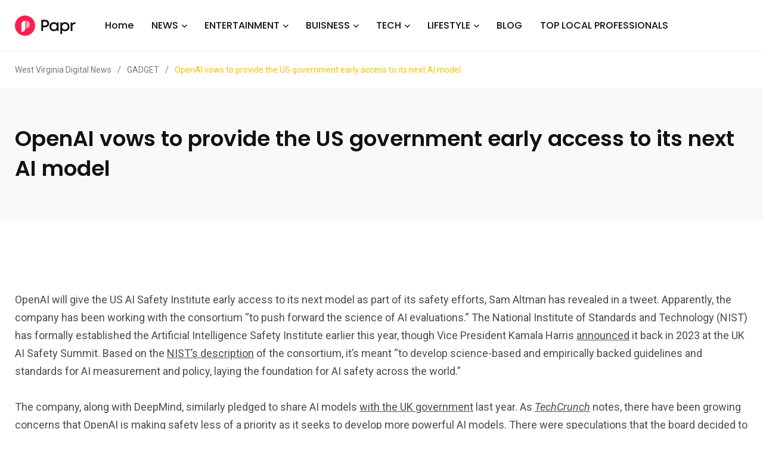

--- FILE ---
content_type: text/html; charset=UTF-8
request_url: https://westvirginiadigitalnews.com/2024/08/01/openai-vows-to-provide-the-us-government-early-access-to-its-next-ai-model/
body_size: 17703
content:
    <!doctype html>
<html dir="ltr" lang="en-US" prefix="og: https://ogp.me/ns#">
    <head>
        <meta charset="UTF-8">
        <meta http-equiv="X-UA-Compatible" content="IE=edge">
        <meta name="viewport" content="width=device-width, initial-scale=1.0">
		<meta name='impact-site-verification' value='4771d032-c861-48b5-bbd0-630e7bdd9b47'>
		<meta name="verify-admitad" content="28531e1fd5" />
        <link rel="profile" href="https://gmpg.org/xfn/11">
        <link rel="pingback" href="https://westvirginiadigitalnews.com/xmlrpc.php">
        <title>OpenAI vows to provide the US government early access to its next AI model - West Virginia Digital News</title>
	<style>img:is([sizes="auto" i], [sizes^="auto," i]) { contain-intrinsic-size: 3000px 1500px }</style>
	
		<!-- All in One SEO 4.8.4.1 - aioseo.com -->
	<meta name="description" content="OpenAI will give the US AI Safety Institute early access to its next model as part of its safety efforts, Sam Altman has revealed in a tweet. Apparently, the company has been working with the consortium &quot;to push forward the science of AI evaluations.&quot; The National Institute of Standards and Technology (NIST) has formally established" />
	<meta name="robots" content="max-image-preview:large" />
	<meta name="author" content="West virginia digital"/>
	<link rel="canonical" href="https://westvirginiadigitalnews.com/2024/08/01/openai-vows-to-provide-the-us-government-early-access-to-its-next-ai-model/" />
	<meta name="generator" content="All in One SEO (AIOSEO) 4.8.4.1" />
		<meta property="og:locale" content="en_US" />
		<meta property="og:site_name" content="West Virginia Digital News -" />
		<meta property="og:type" content="article" />
		<meta property="og:title" content="OpenAI vows to provide the US government early access to its next AI model - West Virginia Digital News" />
		<meta property="og:description" content="OpenAI will give the US AI Safety Institute early access to its next model as part of its safety efforts, Sam Altman has revealed in a tweet. Apparently, the company has been working with the consortium &quot;to push forward the science of AI evaluations.&quot; The National Institute of Standards and Technology (NIST) has formally established" />
		<meta property="og:url" content="https://westvirginiadigitalnews.com/2024/08/01/openai-vows-to-provide-the-us-government-early-access-to-its-next-ai-model/" />
		<meta property="article:published_time" content="2024-08-01T12:42:46+00:00" />
		<meta property="article:modified_time" content="2024-08-01T12:42:46+00:00" />
		<meta name="twitter:card" content="summary_large_image" />
		<meta name="twitter:title" content="OpenAI vows to provide the US government early access to its next AI model - West Virginia Digital News" />
		<meta name="twitter:description" content="OpenAI will give the US AI Safety Institute early access to its next model as part of its safety efforts, Sam Altman has revealed in a tweet. Apparently, the company has been working with the consortium &quot;to push forward the science of AI evaluations.&quot; The National Institute of Standards and Technology (NIST) has formally established" />
		<script type="application/ld+json" class="aioseo-schema">
			{"@context":"https:\/\/schema.org","@graph":[{"@type":"BlogPosting","@id":"https:\/\/westvirginiadigitalnews.com\/2024\/08\/01\/openai-vows-to-provide-the-us-government-early-access-to-its-next-ai-model\/#blogposting","name":"OpenAI vows to provide the US government early access to its next AI model - West Virginia Digital News","headline":"OpenAI vows to provide the US government early access to its next AI model","author":{"@id":"https:\/\/westvirginiadigitalnews.com\/author\/admin\/#author"},"publisher":{"@id":"https:\/\/westvirginiadigitalnews.com\/#organization"},"image":{"@type":"ImageObject","url":"https:\/\/westvirginiadigitalnews.com\/wp-content\/uploads\/2024\/08\/813e6ed0-18e3-11ef-ad7f-19e341c1bf97.jpeg","width":1200,"height":800},"datePublished":"2024-08-01T12:42:46+00:00","dateModified":"2024-08-01T12:42:46+00:00","inLanguage":"en-US","mainEntityOfPage":{"@id":"https:\/\/westvirginiadigitalnews.com\/2024\/08\/01\/openai-vows-to-provide-the-us-government-early-access-to-its-next-ai-model\/#webpage"},"isPartOf":{"@id":"https:\/\/westvirginiadigitalnews.com\/2024\/08\/01\/openai-vows-to-provide-the-us-government-early-access-to-its-next-ai-model\/#webpage"},"articleSection":"GADGET"},{"@type":"BreadcrumbList","@id":"https:\/\/westvirginiadigitalnews.com\/2024\/08\/01\/openai-vows-to-provide-the-us-government-early-access-to-its-next-ai-model\/#breadcrumblist","itemListElement":[{"@type":"ListItem","@id":"https:\/\/westvirginiadigitalnews.com#listItem","position":1,"name":"Home","item":"https:\/\/westvirginiadigitalnews.com","nextItem":{"@type":"ListItem","@id":"https:\/\/westvirginiadigitalnews.com\/category\/gadget\/#listItem","name":"GADGET"}},{"@type":"ListItem","@id":"https:\/\/westvirginiadigitalnews.com\/category\/gadget\/#listItem","position":2,"name":"GADGET","item":"https:\/\/westvirginiadigitalnews.com\/category\/gadget\/","nextItem":{"@type":"ListItem","@id":"https:\/\/westvirginiadigitalnews.com\/2024\/08\/01\/openai-vows-to-provide-the-us-government-early-access-to-its-next-ai-model\/#listItem","name":"OpenAI vows to provide the US government early access to its next AI model"},"previousItem":{"@type":"ListItem","@id":"https:\/\/westvirginiadigitalnews.com#listItem","name":"Home"}},{"@type":"ListItem","@id":"https:\/\/westvirginiadigitalnews.com\/2024\/08\/01\/openai-vows-to-provide-the-us-government-early-access-to-its-next-ai-model\/#listItem","position":3,"name":"OpenAI vows to provide the US government early access to its next AI model","previousItem":{"@type":"ListItem","@id":"https:\/\/westvirginiadigitalnews.com\/category\/gadget\/#listItem","name":"GADGET"}}]},{"@type":"Organization","@id":"https:\/\/westvirginiadigitalnews.com\/#organization","name":"West Virginia Digital News","url":"https:\/\/westvirginiadigitalnews.com\/"},{"@type":"Person","@id":"https:\/\/westvirginiadigitalnews.com\/author\/admin\/#author","url":"https:\/\/westvirginiadigitalnews.com\/author\/admin\/","name":"West virginia digital","image":{"@type":"ImageObject","@id":"https:\/\/westvirginiadigitalnews.com\/2024\/08\/01\/openai-vows-to-provide-the-us-government-early-access-to-its-next-ai-model\/#authorImage","url":"https:\/\/secure.gravatar.com\/avatar\/185d33fe489779ce30c3435fa3e9e3b7660c6d77488b708fa832b8bcc9934d54?s=96&d=mm&r=g","width":96,"height":96,"caption":"West virginia digital"}},{"@type":"WebPage","@id":"https:\/\/westvirginiadigitalnews.com\/2024\/08\/01\/openai-vows-to-provide-the-us-government-early-access-to-its-next-ai-model\/#webpage","url":"https:\/\/westvirginiadigitalnews.com\/2024\/08\/01\/openai-vows-to-provide-the-us-government-early-access-to-its-next-ai-model\/","name":"OpenAI vows to provide the US government early access to its next AI model - West Virginia Digital News","description":"OpenAI will give the US AI Safety Institute early access to its next model as part of its safety efforts, Sam Altman has revealed in a tweet. Apparently, the company has been working with the consortium \"to push forward the science of AI evaluations.\" The National Institute of Standards and Technology (NIST) has formally established","inLanguage":"en-US","isPartOf":{"@id":"https:\/\/westvirginiadigitalnews.com\/#website"},"breadcrumb":{"@id":"https:\/\/westvirginiadigitalnews.com\/2024\/08\/01\/openai-vows-to-provide-the-us-government-early-access-to-its-next-ai-model\/#breadcrumblist"},"author":{"@id":"https:\/\/westvirginiadigitalnews.com\/author\/admin\/#author"},"creator":{"@id":"https:\/\/westvirginiadigitalnews.com\/author\/admin\/#author"},"image":{"@type":"ImageObject","url":"https:\/\/westvirginiadigitalnews.com\/wp-content\/uploads\/2024\/08\/813e6ed0-18e3-11ef-ad7f-19e341c1bf97.jpeg","@id":"https:\/\/westvirginiadigitalnews.com\/2024\/08\/01\/openai-vows-to-provide-the-us-government-early-access-to-its-next-ai-model\/#mainImage","width":1200,"height":800},"primaryImageOfPage":{"@id":"https:\/\/westvirginiadigitalnews.com\/2024\/08\/01\/openai-vows-to-provide-the-us-government-early-access-to-its-next-ai-model\/#mainImage"},"datePublished":"2024-08-01T12:42:46+00:00","dateModified":"2024-08-01T12:42:46+00:00"},{"@type":"WebSite","@id":"https:\/\/westvirginiadigitalnews.com\/#website","url":"https:\/\/westvirginiadigitalnews.com\/","name":"West Virginia Digital News","inLanguage":"en-US","publisher":{"@id":"https:\/\/westvirginiadigitalnews.com\/#organization"}}]}
		</script>
		<!-- All in One SEO -->

<noscript><style>#preloader{display:none;}</style></noscript><noscript><style>#preloader{display:none;}</style></noscript><link rel='dns-prefetch' href='//fonts.googleapis.com' />
<link rel="alternate" type="application/rss+xml" title="West Virginia Digital News &raquo; Feed" href="https://westvirginiadigitalnews.com/feed/" />
<script type="text/javascript">
/* <![CDATA[ */
window._wpemojiSettings = {"baseUrl":"https:\/\/s.w.org\/images\/core\/emoji\/16.0.1\/72x72\/","ext":".png","svgUrl":"https:\/\/s.w.org\/images\/core\/emoji\/16.0.1\/svg\/","svgExt":".svg","source":{"concatemoji":"https:\/\/westvirginiadigitalnews.com\/wp-includes\/js\/wp-emoji-release.min.js?ver=6.8.3"}};
/*! This file is auto-generated */
!function(s,n){var o,i,e;function c(e){try{var t={supportTests:e,timestamp:(new Date).valueOf()};sessionStorage.setItem(o,JSON.stringify(t))}catch(e){}}function p(e,t,n){e.clearRect(0,0,e.canvas.width,e.canvas.height),e.fillText(t,0,0);var t=new Uint32Array(e.getImageData(0,0,e.canvas.width,e.canvas.height).data),a=(e.clearRect(0,0,e.canvas.width,e.canvas.height),e.fillText(n,0,0),new Uint32Array(e.getImageData(0,0,e.canvas.width,e.canvas.height).data));return t.every(function(e,t){return e===a[t]})}function u(e,t){e.clearRect(0,0,e.canvas.width,e.canvas.height),e.fillText(t,0,0);for(var n=e.getImageData(16,16,1,1),a=0;a<n.data.length;a++)if(0!==n.data[a])return!1;return!0}function f(e,t,n,a){switch(t){case"flag":return n(e,"\ud83c\udff3\ufe0f\u200d\u26a7\ufe0f","\ud83c\udff3\ufe0f\u200b\u26a7\ufe0f")?!1:!n(e,"\ud83c\udde8\ud83c\uddf6","\ud83c\udde8\u200b\ud83c\uddf6")&&!n(e,"\ud83c\udff4\udb40\udc67\udb40\udc62\udb40\udc65\udb40\udc6e\udb40\udc67\udb40\udc7f","\ud83c\udff4\u200b\udb40\udc67\u200b\udb40\udc62\u200b\udb40\udc65\u200b\udb40\udc6e\u200b\udb40\udc67\u200b\udb40\udc7f");case"emoji":return!a(e,"\ud83e\udedf")}return!1}function g(e,t,n,a){var r="undefined"!=typeof WorkerGlobalScope&&self instanceof WorkerGlobalScope?new OffscreenCanvas(300,150):s.createElement("canvas"),o=r.getContext("2d",{willReadFrequently:!0}),i=(o.textBaseline="top",o.font="600 32px Arial",{});return e.forEach(function(e){i[e]=t(o,e,n,a)}),i}function t(e){var t=s.createElement("script");t.src=e,t.defer=!0,s.head.appendChild(t)}"undefined"!=typeof Promise&&(o="wpEmojiSettingsSupports",i=["flag","emoji"],n.supports={everything:!0,everythingExceptFlag:!0},e=new Promise(function(e){s.addEventListener("DOMContentLoaded",e,{once:!0})}),new Promise(function(t){var n=function(){try{var e=JSON.parse(sessionStorage.getItem(o));if("object"==typeof e&&"number"==typeof e.timestamp&&(new Date).valueOf()<e.timestamp+604800&&"object"==typeof e.supportTests)return e.supportTests}catch(e){}return null}();if(!n){if("undefined"!=typeof Worker&&"undefined"!=typeof OffscreenCanvas&&"undefined"!=typeof URL&&URL.createObjectURL&&"undefined"!=typeof Blob)try{var e="postMessage("+g.toString()+"("+[JSON.stringify(i),f.toString(),p.toString(),u.toString()].join(",")+"));",a=new Blob([e],{type:"text/javascript"}),r=new Worker(URL.createObjectURL(a),{name:"wpTestEmojiSupports"});return void(r.onmessage=function(e){c(n=e.data),r.terminate(),t(n)})}catch(e){}c(n=g(i,f,p,u))}t(n)}).then(function(e){for(var t in e)n.supports[t]=e[t],n.supports.everything=n.supports.everything&&n.supports[t],"flag"!==t&&(n.supports.everythingExceptFlag=n.supports.everythingExceptFlag&&n.supports[t]);n.supports.everythingExceptFlag=n.supports.everythingExceptFlag&&!n.supports.flag,n.DOMReady=!1,n.readyCallback=function(){n.DOMReady=!0}}).then(function(){return e}).then(function(){var e;n.supports.everything||(n.readyCallback(),(e=n.source||{}).concatemoji?t(e.concatemoji):e.wpemoji&&e.twemoji&&(t(e.twemoji),t(e.wpemoji)))}))}((window,document),window._wpemojiSettings);
/* ]]> */
</script>
<style id='wp-emoji-styles-inline-css' type='text/css'>

	img.wp-smiley, img.emoji {
		display: inline !important;
		border: none !important;
		box-shadow: none !important;
		height: 1em !important;
		width: 1em !important;
		margin: 0 0.07em !important;
		vertical-align: -0.1em !important;
		background: none !important;
		padding: 0 !important;
	}
</style>
<link rel='stylesheet' id='wp-block-library-css' href='https://westvirginiadigitalnews.com/wp-includes/css/dist/block-library/style.min.css?ver=6.8.3' type='text/css' media='all' />
<style id='wp-block-library-theme-inline-css' type='text/css'>
.wp-block-audio :where(figcaption){color:#555;font-size:13px;text-align:center}.is-dark-theme .wp-block-audio :where(figcaption){color:#ffffffa6}.wp-block-audio{margin:0 0 1em}.wp-block-code{border:1px solid #ccc;border-radius:4px;font-family:Menlo,Consolas,monaco,monospace;padding:.8em 1em}.wp-block-embed :where(figcaption){color:#555;font-size:13px;text-align:center}.is-dark-theme .wp-block-embed :where(figcaption){color:#ffffffa6}.wp-block-embed{margin:0 0 1em}.blocks-gallery-caption{color:#555;font-size:13px;text-align:center}.is-dark-theme .blocks-gallery-caption{color:#ffffffa6}:root :where(.wp-block-image figcaption){color:#555;font-size:13px;text-align:center}.is-dark-theme :root :where(.wp-block-image figcaption){color:#ffffffa6}.wp-block-image{margin:0 0 1em}.wp-block-pullquote{border-bottom:4px solid;border-top:4px solid;color:currentColor;margin-bottom:1.75em}.wp-block-pullquote cite,.wp-block-pullquote footer,.wp-block-pullquote__citation{color:currentColor;font-size:.8125em;font-style:normal;text-transform:uppercase}.wp-block-quote{border-left:.25em solid;margin:0 0 1.75em;padding-left:1em}.wp-block-quote cite,.wp-block-quote footer{color:currentColor;font-size:.8125em;font-style:normal;position:relative}.wp-block-quote:where(.has-text-align-right){border-left:none;border-right:.25em solid;padding-left:0;padding-right:1em}.wp-block-quote:where(.has-text-align-center){border:none;padding-left:0}.wp-block-quote.is-large,.wp-block-quote.is-style-large,.wp-block-quote:where(.is-style-plain){border:none}.wp-block-search .wp-block-search__label{font-weight:700}.wp-block-search__button{border:1px solid #ccc;padding:.375em .625em}:where(.wp-block-group.has-background){padding:1.25em 2.375em}.wp-block-separator.has-css-opacity{opacity:.4}.wp-block-separator{border:none;border-bottom:2px solid;margin-left:auto;margin-right:auto}.wp-block-separator.has-alpha-channel-opacity{opacity:1}.wp-block-separator:not(.is-style-wide):not(.is-style-dots){width:100px}.wp-block-separator.has-background:not(.is-style-dots){border-bottom:none;height:1px}.wp-block-separator.has-background:not(.is-style-wide):not(.is-style-dots){height:2px}.wp-block-table{margin:0 0 1em}.wp-block-table td,.wp-block-table th{word-break:normal}.wp-block-table :where(figcaption){color:#555;font-size:13px;text-align:center}.is-dark-theme .wp-block-table :where(figcaption){color:#ffffffa6}.wp-block-video :where(figcaption){color:#555;font-size:13px;text-align:center}.is-dark-theme .wp-block-video :where(figcaption){color:#ffffffa6}.wp-block-video{margin:0 0 1em}:root :where(.wp-block-template-part.has-background){margin-bottom:0;margin-top:0;padding:1.25em 2.375em}
</style>
<style id='classic-theme-styles-inline-css' type='text/css'>
/*! This file is auto-generated */
.wp-block-button__link{color:#fff;background-color:#32373c;border-radius:9999px;box-shadow:none;text-decoration:none;padding:calc(.667em + 2px) calc(1.333em + 2px);font-size:1.125em}.wp-block-file__button{background:#32373c;color:#fff;text-decoration:none}
</style>
<style id='global-styles-inline-css' type='text/css'>
:root{--wp--preset--aspect-ratio--square: 1;--wp--preset--aspect-ratio--4-3: 4/3;--wp--preset--aspect-ratio--3-4: 3/4;--wp--preset--aspect-ratio--3-2: 3/2;--wp--preset--aspect-ratio--2-3: 2/3;--wp--preset--aspect-ratio--16-9: 16/9;--wp--preset--aspect-ratio--9-16: 9/16;--wp--preset--color--black: #000000;--wp--preset--color--cyan-bluish-gray: #abb8c3;--wp--preset--color--white: #ffffff;--wp--preset--color--pale-pink: #f78da7;--wp--preset--color--vivid-red: #cf2e2e;--wp--preset--color--luminous-vivid-orange: #ff6900;--wp--preset--color--luminous-vivid-amber: #fcb900;--wp--preset--color--light-green-cyan: #7bdcb5;--wp--preset--color--vivid-green-cyan: #00d084;--wp--preset--color--pale-cyan-blue: #8ed1fc;--wp--preset--color--vivid-cyan-blue: #0693e3;--wp--preset--color--vivid-purple: #9b51e0;--wp--preset--color--light-grayish-magenta: #FF9500;--wp--preset--color--strong-magenta: #FF2C54;--wp--preset--color--very-light-gray: #ffffff;--wp--preset--color--very-dark-gray: #6B7074;--wp--preset--gradient--vivid-cyan-blue-to-vivid-purple: linear-gradient(135deg,rgba(6,147,227,1) 0%,rgb(155,81,224) 100%);--wp--preset--gradient--light-green-cyan-to-vivid-green-cyan: linear-gradient(135deg,rgb(122,220,180) 0%,rgb(0,208,130) 100%);--wp--preset--gradient--luminous-vivid-amber-to-luminous-vivid-orange: linear-gradient(135deg,rgba(252,185,0,1) 0%,rgba(255,105,0,1) 100%);--wp--preset--gradient--luminous-vivid-orange-to-vivid-red: linear-gradient(135deg,rgba(255,105,0,1) 0%,rgb(207,46,46) 100%);--wp--preset--gradient--very-light-gray-to-cyan-bluish-gray: linear-gradient(135deg,rgb(238,238,238) 0%,rgb(169,184,195) 100%);--wp--preset--gradient--cool-to-warm-spectrum: linear-gradient(135deg,rgb(74,234,220) 0%,rgb(151,120,209) 20%,rgb(207,42,186) 40%,rgb(238,44,130) 60%,rgb(251,105,98) 80%,rgb(254,248,76) 100%);--wp--preset--gradient--blush-light-purple: linear-gradient(135deg,rgb(255,206,236) 0%,rgb(152,150,240) 100%);--wp--preset--gradient--blush-bordeaux: linear-gradient(135deg,rgb(254,205,165) 0%,rgb(254,45,45) 50%,rgb(107,0,62) 100%);--wp--preset--gradient--luminous-dusk: linear-gradient(135deg,rgb(255,203,112) 0%,rgb(199,81,192) 50%,rgb(65,88,208) 100%);--wp--preset--gradient--pale-ocean: linear-gradient(135deg,rgb(255,245,203) 0%,rgb(182,227,212) 50%,rgb(51,167,181) 100%);--wp--preset--gradient--electric-grass: linear-gradient(135deg,rgb(202,248,128) 0%,rgb(113,206,126) 100%);--wp--preset--gradient--midnight: linear-gradient(135deg,rgb(2,3,129) 0%,rgb(40,116,252) 100%);--wp--preset--font-size--small: 12px;--wp--preset--font-size--medium: 20px;--wp--preset--font-size--large: 36px;--wp--preset--font-size--x-large: 42px;--wp--preset--font-size--normal: 16px;--wp--preset--font-size--huge: 50px;--wp--preset--spacing--20: 0.44rem;--wp--preset--spacing--30: 0.67rem;--wp--preset--spacing--40: 1rem;--wp--preset--spacing--50: 1.5rem;--wp--preset--spacing--60: 2.25rem;--wp--preset--spacing--70: 3.38rem;--wp--preset--spacing--80: 5.06rem;--wp--preset--shadow--natural: 6px 6px 9px rgba(0, 0, 0, 0.2);--wp--preset--shadow--deep: 12px 12px 50px rgba(0, 0, 0, 0.4);--wp--preset--shadow--sharp: 6px 6px 0px rgba(0, 0, 0, 0.2);--wp--preset--shadow--outlined: 6px 6px 0px -3px rgba(255, 255, 255, 1), 6px 6px rgba(0, 0, 0, 1);--wp--preset--shadow--crisp: 6px 6px 0px rgba(0, 0, 0, 1);}:where(.is-layout-flex){gap: 0.5em;}:where(.is-layout-grid){gap: 0.5em;}body .is-layout-flex{display: flex;}.is-layout-flex{flex-wrap: wrap;align-items: center;}.is-layout-flex > :is(*, div){margin: 0;}body .is-layout-grid{display: grid;}.is-layout-grid > :is(*, div){margin: 0;}:where(.wp-block-columns.is-layout-flex){gap: 2em;}:where(.wp-block-columns.is-layout-grid){gap: 2em;}:where(.wp-block-post-template.is-layout-flex){gap: 1.25em;}:where(.wp-block-post-template.is-layout-grid){gap: 1.25em;}.has-black-color{color: var(--wp--preset--color--black) !important;}.has-cyan-bluish-gray-color{color: var(--wp--preset--color--cyan-bluish-gray) !important;}.has-white-color{color: var(--wp--preset--color--white) !important;}.has-pale-pink-color{color: var(--wp--preset--color--pale-pink) !important;}.has-vivid-red-color{color: var(--wp--preset--color--vivid-red) !important;}.has-luminous-vivid-orange-color{color: var(--wp--preset--color--luminous-vivid-orange) !important;}.has-luminous-vivid-amber-color{color: var(--wp--preset--color--luminous-vivid-amber) !important;}.has-light-green-cyan-color{color: var(--wp--preset--color--light-green-cyan) !important;}.has-vivid-green-cyan-color{color: var(--wp--preset--color--vivid-green-cyan) !important;}.has-pale-cyan-blue-color{color: var(--wp--preset--color--pale-cyan-blue) !important;}.has-vivid-cyan-blue-color{color: var(--wp--preset--color--vivid-cyan-blue) !important;}.has-vivid-purple-color{color: var(--wp--preset--color--vivid-purple) !important;}.has-black-background-color{background-color: var(--wp--preset--color--black) !important;}.has-cyan-bluish-gray-background-color{background-color: var(--wp--preset--color--cyan-bluish-gray) !important;}.has-white-background-color{background-color: var(--wp--preset--color--white) !important;}.has-pale-pink-background-color{background-color: var(--wp--preset--color--pale-pink) !important;}.has-vivid-red-background-color{background-color: var(--wp--preset--color--vivid-red) !important;}.has-luminous-vivid-orange-background-color{background-color: var(--wp--preset--color--luminous-vivid-orange) !important;}.has-luminous-vivid-amber-background-color{background-color: var(--wp--preset--color--luminous-vivid-amber) !important;}.has-light-green-cyan-background-color{background-color: var(--wp--preset--color--light-green-cyan) !important;}.has-vivid-green-cyan-background-color{background-color: var(--wp--preset--color--vivid-green-cyan) !important;}.has-pale-cyan-blue-background-color{background-color: var(--wp--preset--color--pale-cyan-blue) !important;}.has-vivid-cyan-blue-background-color{background-color: var(--wp--preset--color--vivid-cyan-blue) !important;}.has-vivid-purple-background-color{background-color: var(--wp--preset--color--vivid-purple) !important;}.has-black-border-color{border-color: var(--wp--preset--color--black) !important;}.has-cyan-bluish-gray-border-color{border-color: var(--wp--preset--color--cyan-bluish-gray) !important;}.has-white-border-color{border-color: var(--wp--preset--color--white) !important;}.has-pale-pink-border-color{border-color: var(--wp--preset--color--pale-pink) !important;}.has-vivid-red-border-color{border-color: var(--wp--preset--color--vivid-red) !important;}.has-luminous-vivid-orange-border-color{border-color: var(--wp--preset--color--luminous-vivid-orange) !important;}.has-luminous-vivid-amber-border-color{border-color: var(--wp--preset--color--luminous-vivid-amber) !important;}.has-light-green-cyan-border-color{border-color: var(--wp--preset--color--light-green-cyan) !important;}.has-vivid-green-cyan-border-color{border-color: var(--wp--preset--color--vivid-green-cyan) !important;}.has-pale-cyan-blue-border-color{border-color: var(--wp--preset--color--pale-cyan-blue) !important;}.has-vivid-cyan-blue-border-color{border-color: var(--wp--preset--color--vivid-cyan-blue) !important;}.has-vivid-purple-border-color{border-color: var(--wp--preset--color--vivid-purple) !important;}.has-vivid-cyan-blue-to-vivid-purple-gradient-background{background: var(--wp--preset--gradient--vivid-cyan-blue-to-vivid-purple) !important;}.has-light-green-cyan-to-vivid-green-cyan-gradient-background{background: var(--wp--preset--gradient--light-green-cyan-to-vivid-green-cyan) !important;}.has-luminous-vivid-amber-to-luminous-vivid-orange-gradient-background{background: var(--wp--preset--gradient--luminous-vivid-amber-to-luminous-vivid-orange) !important;}.has-luminous-vivid-orange-to-vivid-red-gradient-background{background: var(--wp--preset--gradient--luminous-vivid-orange-to-vivid-red) !important;}.has-very-light-gray-to-cyan-bluish-gray-gradient-background{background: var(--wp--preset--gradient--very-light-gray-to-cyan-bluish-gray) !important;}.has-cool-to-warm-spectrum-gradient-background{background: var(--wp--preset--gradient--cool-to-warm-spectrum) !important;}.has-blush-light-purple-gradient-background{background: var(--wp--preset--gradient--blush-light-purple) !important;}.has-blush-bordeaux-gradient-background{background: var(--wp--preset--gradient--blush-bordeaux) !important;}.has-luminous-dusk-gradient-background{background: var(--wp--preset--gradient--luminous-dusk) !important;}.has-pale-ocean-gradient-background{background: var(--wp--preset--gradient--pale-ocean) !important;}.has-electric-grass-gradient-background{background: var(--wp--preset--gradient--electric-grass) !important;}.has-midnight-gradient-background{background: var(--wp--preset--gradient--midnight) !important;}.has-small-font-size{font-size: var(--wp--preset--font-size--small) !important;}.has-medium-font-size{font-size: var(--wp--preset--font-size--medium) !important;}.has-large-font-size{font-size: var(--wp--preset--font-size--large) !important;}.has-x-large-font-size{font-size: var(--wp--preset--font-size--x-large) !important;}
:where(.wp-block-post-template.is-layout-flex){gap: 1.25em;}:where(.wp-block-post-template.is-layout-grid){gap: 1.25em;}
:where(.wp-block-columns.is-layout-flex){gap: 2em;}:where(.wp-block-columns.is-layout-grid){gap: 2em;}
:root :where(.wp-block-pullquote){font-size: 1.5em;line-height: 1.6;}
</style>
<link rel='stylesheet' id='contact-form-7-css' href='https://westvirginiadigitalnews.com/wp-content/plugins/contact-form-7/includes/css/styles.css?ver=6.1' type='text/css' media='all' />
<link rel='stylesheet' id='wp_automatic_gallery_style-css' href='https://westvirginiadigitalnews.com/wp-content/plugins/wp-automatic/css/wp-automatic.css?ver=1.0.0' type='text/css' media='all' />
<link rel='stylesheet' id='my_switcher-css' href='https://westvirginiadigitalnews.com/wp-content/themes/papr/assets/css/my_switcher.css?ver=1.4.7' type='text/css' media='all' />
<link rel='stylesheet' id='font-awesome-css' href='https://westvirginiadigitalnews.com/wp-content/themes/papr/assets/css/fontawesome-all.min.css?ver=1.4.7' type='text/css' media='all' />
<link rel='stylesheet' id='papr-fonts-css' href='https://fonts.googleapis.com/css?family=Poppins%3A300%2C300i%2C400%2C400i%2C500%2C500i%2C600%2C600i%2C700%2C700i%2C800%2C800i%2C900%7CRoboto%3A300%2C300i%2C400%2C400i%2C500%2C500i%2C700%2C700i%2C900%2C900%26display%3Dswap&#038;subset=latin%2Clatin-ext&#038;ver=6.8.3' type='text/css' media='all' />
<link rel='stylesheet' id='plyr-css' href='https://westvirginiadigitalnews.com/wp-content/themes/papr/assets/css/plyr.css?ver=1.4.7' type='text/css' media='all' />
<link rel='stylesheet' id='font-iconfont-css' href='https://westvirginiadigitalnews.com/wp-content/themes/papr/assets/css/iconfont.css?ver=1.4.7' type='text/css' media='all' />
<link rel='stylesheet' id='animate-css' href='https://westvirginiadigitalnews.com/wp-content/themes/papr/assets/css/animate.css?ver=1.4.7' type='text/css' media='all' />
<link rel='stylesheet' id='bootstrap-css' href='https://westvirginiadigitalnews.com/wp-content/themes/papr/assets/css/bootstrap.min.css?ver=1.4.7' type='text/css' media='all' />
<link rel='stylesheet' id='axil-style-css' href='https://westvirginiadigitalnews.com/wp-content/themes/papr/assets/css/style.css?ver=1.4.7' type='text/css' media='all' />
<link rel='stylesheet' id='axil-custom-css' href='https://westvirginiadigitalnews.com/wp-content/themes/papr/assets/css/mcustom.css?ver=1.4.7' type='text/css' media='all' />
<link rel='stylesheet' id='papr-dark-style-css' href='https://westvirginiadigitalnews.com/wp-content/themes/papr/assets/css/dark.css?ver=1.4.7' type='text/css' media='all' />
<style id='papr-dynamic-inline-css' type='text/css'>
.papr-container {padding-top:0px;}.papr-container {padding-bottom:0px;}
</style>
<script type="text/javascript" src="https://westvirginiadigitalnews.com/wp-includes/js/jquery/jquery.min.js?ver=3.7.1" id="jquery-core-js"></script>
<script type="text/javascript" src="https://westvirginiadigitalnews.com/wp-includes/js/jquery/jquery-migrate.min.js?ver=3.4.1" id="jquery-migrate-js"></script>
<script type="text/javascript" src="https://westvirginiadigitalnews.com/wp-content/plugins/wp-automatic/js/main-front.js?ver=6.8.3" id="wp_automatic_gallery-js"></script>
<script type="text/javascript" src="https://westvirginiadigitalnews.com/wp-content/themes/papr/assets/js/popper.js?ver=1.4.7" id="popper-js"></script>
<link rel="https://api.w.org/" href="https://westvirginiadigitalnews.com/wp-json/" /><link rel="alternate" title="JSON" type="application/json" href="https://westvirginiadigitalnews.com/wp-json/wp/v2/posts/207551" /><link rel="EditURI" type="application/rsd+xml" title="RSD" href="https://westvirginiadigitalnews.com/xmlrpc.php?rsd" />
<meta name="generator" content="WordPress 6.8.3" />
<link rel='shortlink' href='https://westvirginiadigitalnews.com/?p=207551' />
<link rel="alternate" title="oEmbed (JSON)" type="application/json+oembed" href="https://westvirginiadigitalnews.com/wp-json/oembed/1.0/embed?url=https%3A%2F%2Fwestvirginiadigitalnews.com%2F2024%2F08%2F01%2Fopenai-vows-to-provide-the-us-government-early-access-to-its-next-ai-model%2F" />
<link rel="alternate" title="oEmbed (XML)" type="text/xml+oembed" href="https://westvirginiadigitalnews.com/wp-json/oembed/1.0/embed?url=https%3A%2F%2Fwestvirginiadigitalnews.com%2F2024%2F08%2F01%2Fopenai-vows-to-provide-the-us-government-early-access-to-its-next-ai-model%2F&#038;format=xml" />
<!-- MagenetMonetization V: 1.0.29.3--><!-- MagenetMonetization 1 --><!-- MagenetMonetization 1.1 -->		<script>
			( function() {
				window.onpageshow = function( event ) {
					// Defined window.wpforms means that a form exists on a page.
					// If so and back/forward button has been clicked,
					// force reload a page to prevent the submit button state stuck.
					if ( typeof window.wpforms !== 'undefined' && event.persisted ) {
						window.location.reload();
					}
				};
			}() );
		</script>
		        <!--Customizer CSS-->
        <style type="text/css">

            /* Body */
                        /* Link */
                        /* Link Hover */
                        /* Meta */
                        /* Meta Hover */
                        /* Meta Link Hover */
                        /* Meta Hover Dark Section */
            

            /************************************************************************************
             * Header Top Bar
             ************************************************************************************/
            /* Background Color */
                        /* Body Color */
                        /* Link Color */
                        /* Link Hover Color */
                        /************************************************************************************
             * Header
             ************************************************************************************/
            /* Background Color */
                        /* Link Color */
                                    /* Link Hover Color */
                        
            /************************************************************************************
             * General 
             ************************************************************************************/
            /* Primary [#ff2c54] */
            :root { --primary-color:#f8bd18; }            /* Heading */
                        /* Heading Hover */
                                    /* Heading Hover Color Dark Section */
                        

            /************************************************************************************
             * Footer 
             ************************************************************************************/
            /* Background Color */
                        /* Footer Heading Color */
                        /* Footer Body Color */
                        /* Footer Link Color */
                        /* Footer Link Hover Color */
                        /* Footer Bottom Border top Color */
            
        </style>
        <!--/Customizer CSS-->
        <meta name="generator" content="Elementor 3.29.2; features: e_font_icon_svg, additional_custom_breakpoints, e_local_google_fonts; settings: css_print_method-external, google_font-enabled, font_display-swap">
			<style>
				.e-con.e-parent:nth-of-type(n+4):not(.e-lazyloaded):not(.e-no-lazyload),
				.e-con.e-parent:nth-of-type(n+4):not(.e-lazyloaded):not(.e-no-lazyload) * {
					background-image: none !important;
				}
				@media screen and (max-height: 1024px) {
					.e-con.e-parent:nth-of-type(n+3):not(.e-lazyloaded):not(.e-no-lazyload),
					.e-con.e-parent:nth-of-type(n+3):not(.e-lazyloaded):not(.e-no-lazyload) * {
						background-image: none !important;
					}
				}
				@media screen and (max-height: 640px) {
					.e-con.e-parent:nth-of-type(n+2):not(.e-lazyloaded):not(.e-no-lazyload),
					.e-con.e-parent:nth-of-type(n+2):not(.e-lazyloaded):not(.e-no-lazyload) * {
						background-image: none !important;
					}
				}
			</style>
			<link rel="icon" href="https://westvirginiadigitalnews.com/wp-content/uploads/2024/02/cropped-9716-32x32.png" sizes="32x32" />
<link rel="icon" href="https://westvirginiadigitalnews.com/wp-content/uploads/2024/02/cropped-9716-192x192.png" sizes="192x192" />
<link rel="apple-touch-icon" href="https://westvirginiadigitalnews.com/wp-content/uploads/2024/02/cropped-9716-180x180.png" />
<meta name="msapplication-TileImage" content="https://westvirginiadigitalnews.com/wp-content/uploads/2024/02/cropped-9716-270x270.png" />
		<style type="text/css" id="wp-custom-css">
			.axil-top-scroll.animated.bounce.faster {
	display: none;
}
.axil-top-scroll.animated.bounce.faster.back-top {
	display: block;
}
div #respond{
	display:none!important;
}
div .post-shares{
	display:none!important;
}		</style>
		<style id="wpforms-css-vars-root">
				:root {
					--wpforms-field-border-radius: 3px;
--wpforms-field-border-style: solid;
--wpforms-field-border-size: 1px;
--wpforms-field-background-color: #ffffff;
--wpforms-field-border-color: rgba( 0, 0, 0, 0.25 );
--wpforms-field-border-color-spare: rgba( 0, 0, 0, 0.25 );
--wpforms-field-text-color: rgba( 0, 0, 0, 0.7 );
--wpforms-field-menu-color: #ffffff;
--wpforms-label-color: rgba( 0, 0, 0, 0.85 );
--wpforms-label-sublabel-color: rgba( 0, 0, 0, 0.55 );
--wpforms-label-error-color: #d63637;
--wpforms-button-border-radius: 3px;
--wpforms-button-border-style: none;
--wpforms-button-border-size: 1px;
--wpforms-button-background-color: #066aab;
--wpforms-button-border-color: #066aab;
--wpforms-button-text-color: #ffffff;
--wpforms-page-break-color: #066aab;
--wpforms-background-image: none;
--wpforms-background-position: center center;
--wpforms-background-repeat: no-repeat;
--wpforms-background-size: cover;
--wpforms-background-width: 100px;
--wpforms-background-height: 100px;
--wpforms-background-color: rgba( 0, 0, 0, 0 );
--wpforms-background-url: none;
--wpforms-container-padding: 0px;
--wpforms-container-border-style: none;
--wpforms-container-border-width: 1px;
--wpforms-container-border-color: #000000;
--wpforms-container-border-radius: 3px;
--wpforms-field-size-input-height: 43px;
--wpforms-field-size-input-spacing: 15px;
--wpforms-field-size-font-size: 16px;
--wpforms-field-size-line-height: 19px;
--wpforms-field-size-padding-h: 14px;
--wpforms-field-size-checkbox-size: 16px;
--wpforms-field-size-sublabel-spacing: 5px;
--wpforms-field-size-icon-size: 1;
--wpforms-label-size-font-size: 16px;
--wpforms-label-size-line-height: 19px;
--wpforms-label-size-sublabel-font-size: 14px;
--wpforms-label-size-sublabel-line-height: 17px;
--wpforms-button-size-font-size: 17px;
--wpforms-button-size-height: 41px;
--wpforms-button-size-padding-h: 15px;
--wpforms-button-size-margin-top: 10px;
--wpforms-container-shadow-size-box-shadow: none;

				}
			</style>    </head>
<body class="wp-singular post-template-default single single-post postid-207551 single-format-standard wp-embed-responsive wp-theme-papr no-sidebar full-width  axil-sticky-menu menu-open-click elementor-default elementor-kit-6">
<div class="wrp">
    <!-- Main contents -->
<main class="main-content ">
<!-- Header starts -->
<div id="page" class="papr-main-content">			
				
		<header class="page-header">
		<div class="navbar bg-white axil-header axil-header-one">
    <div class="container">
        <div class="navbar-inner">
            <div class="brand-logo-container">
                <a class="site-logo" href="https://westvirginiadigitalnews.com/">
                                            <img class="brand-logo dark-logo" src="https://westvirginiadigitalnews.com/wp-content/themes/papr/assets/img/logo-black.svg"
                             alt="West Virginia Digital News">
                                                                <img class="brand-logo light-logo" src="https://westvirginiadigitalnews.com/wp-content/themes/papr/assets/img/logo-white.svg"
                             alt="West Virginia Digital News">
                                    </a>
            </div>
            <!-- End of .brand-logo-container -->

            <nav class="main-nav-wrapper"><ul id="main-menu" class="main-navigation list-inline"><li id="menu-item-77551" class="menu-item menu-item-type-custom menu-item-object-custom menu-item-home menu-item-77551"><a href="https://westvirginiadigitalnews.com/">Home</a></li>
<li id="menu-item-77509" class="menu-item menu-item-type-taxonomy menu-item-object-category menu-item-has-children menu-item-77509 has-dropdown"><a href="https://westvirginiadigitalnews.com/category/news/">NEWS</a>
<ul class="submenu">
	<li id="menu-item-77510" class="menu-item menu-item-type-taxonomy menu-item-object-category menu-item-77510"><a href="https://westvirginiadigitalnews.com/category/press-release/">PRESS RELEASE</a></li>
</ul>
</li>
<li id="menu-item-77515" class="menu-item menu-item-type-taxonomy menu-item-object-category menu-item-has-children menu-item-77515 has-dropdown"><a href="https://westvirginiadigitalnews.com/category/entertainment/">ENTERTAINMENT</a>
<ul class="submenu">
	<li id="menu-item-77513" class="menu-item menu-item-type-taxonomy menu-item-object-category menu-item-77513"><a href="https://westvirginiadigitalnews.com/category/arts-theatre/">ARTS &amp; THEATRE</a></li>
	<li id="menu-item-77514" class="menu-item menu-item-type-taxonomy menu-item-object-category menu-item-77514"><a href="https://westvirginiadigitalnews.com/category/celebrity/">CELEBRITY</a></li>
	<li id="menu-item-77516" class="menu-item menu-item-type-taxonomy menu-item-object-category menu-item-77516"><a href="https://westvirginiadigitalnews.com/category/shows/">SHOWS</a></li>
	<li id="menu-item-77517" class="menu-item menu-item-type-taxonomy menu-item-object-category menu-item-77517"><a href="https://westvirginiadigitalnews.com/category/social-media/">SOCIAL MEDIA</a></li>
	<li id="menu-item-77518" class="menu-item menu-item-type-taxonomy menu-item-object-category menu-item-77518"><a href="https://westvirginiadigitalnews.com/category/sports/">SPORTS</a></li>
</ul>
</li>
<li id="menu-item-77521" class="menu-item menu-item-type-taxonomy menu-item-object-category menu-item-has-children menu-item-77521 has-dropdown"><a href="https://westvirginiadigitalnews.com/category/business/">BUISNESS</a>
<ul class="submenu">
	<li id="menu-item-77522" class="menu-item menu-item-type-taxonomy menu-item-object-category menu-item-77522"><a href="https://westvirginiadigitalnews.com/category/crypto/">CRYPTO</a></li>
	<li id="menu-item-77523" class="menu-item menu-item-type-taxonomy menu-item-object-category menu-item-77523"><a href="https://westvirginiadigitalnews.com/category/economy/">ECONOMY</a></li>
	<li id="menu-item-77524" class="menu-item menu-item-type-taxonomy menu-item-object-category menu-item-77524"><a href="https://westvirginiadigitalnews.com/category/finance/">FINANCE</a></li>
	<li id="menu-item-77525" class="menu-item menu-item-type-taxonomy menu-item-object-category menu-item-77525"><a href="https://westvirginiadigitalnews.com/category/market/">MARKET</a></li>
</ul>
</li>
<li id="menu-item-77531" class="menu-item menu-item-type-taxonomy menu-item-object-category menu-item-has-children menu-item-77531 has-dropdown"><a href="https://westvirginiadigitalnews.com/category/tech/">TECH</a>
<ul class="submenu">
	<li id="menu-item-77542" class="menu-item menu-item-type-taxonomy menu-item-object-category menu-item-77542"><a href="https://westvirginiadigitalnews.com/category/apps/">APPS</a></li>
	<li id="menu-item-77528" class="menu-item menu-item-type-taxonomy menu-item-object-category current-post-ancestor current-menu-parent current-post-parent menu-item-77528 is-active "><a href="https://westvirginiadigitalnews.com/category/gadget/">GADGET</a></li>
	<li id="menu-item-77530" class="menu-item menu-item-type-taxonomy menu-item-object-category menu-item-77530"><a href="https://westvirginiadigitalnews.com/category/science/">SCIENCE</a></li>
	<li id="menu-item-77529" class="menu-item menu-item-type-taxonomy menu-item-object-category menu-item-77529"><a href="https://westvirginiadigitalnews.com/category/gaming/">GAMING</a></li>
</ul>
</li>
<li id="menu-item-77537" class="menu-item menu-item-type-taxonomy menu-item-object-category menu-item-has-children menu-item-77537 has-dropdown"><a href="https://westvirginiadigitalnews.com/category/lifestyle/">LIFESTYLE</a>
<ul class="submenu">
	<li id="menu-item-77532" class="menu-item menu-item-type-taxonomy menu-item-object-category menu-item-77532"><a href="https://westvirginiadigitalnews.com/category/culture/">CULTURE</a></li>
	<li id="menu-item-77533" class="menu-item menu-item-type-taxonomy menu-item-object-category menu-item-77533"><a href="https://westvirginiadigitalnews.com/category/education/">EDUCATION</a></li>
	<li id="menu-item-77534" class="menu-item menu-item-type-taxonomy menu-item-object-category menu-item-77534"><a href="https://westvirginiadigitalnews.com/category/fashion/">FASHION</a></li>
	<li id="menu-item-77535" class="menu-item menu-item-type-taxonomy menu-item-object-category menu-item-77535"><a href="https://westvirginiadigitalnews.com/category/food/">FOOD</a></li>
	<li id="menu-item-77536" class="menu-item menu-item-type-taxonomy menu-item-object-category menu-item-77536"><a href="https://westvirginiadigitalnews.com/category/health/">HEALTH</a></li>
	<li id="menu-item-77538" class="menu-item menu-item-type-taxonomy menu-item-object-category menu-item-77538"><a href="https://westvirginiadigitalnews.com/category/money/">MONEY</a></li>
	<li id="menu-item-77539" class="menu-item menu-item-type-taxonomy menu-item-object-category menu-item-77539"><a href="https://westvirginiadigitalnews.com/category/music/">MUSIC</a></li>
	<li id="menu-item-77540" class="menu-item menu-item-type-taxonomy menu-item-object-category menu-item-77540"><a href="https://westvirginiadigitalnews.com/category/religion/">RELIGION</a></li>
	<li id="menu-item-77541" class="menu-item menu-item-type-taxonomy menu-item-object-category menu-item-77541"><a href="https://westvirginiadigitalnews.com/category/travel/">TRAVEL</a></li>
</ul>
</li>
<li id="menu-item-77543" class="menu-item menu-item-type-taxonomy menu-item-object-category menu-item-77543"><a href="https://westvirginiadigitalnews.com/category/blog/">BLOG</a></li>
<li id="menu-item-175805" class="menu-item menu-item-type-post_type menu-item-object-page menu-item-175805"><a href="https://westvirginiadigitalnews.com/top-local-professional/">TOP LOCAL PROFESSIONALS</a></li>
</ul></nav>             
                             <!-- End of .navbar-extra-features -->
                <div class="main-nav-toggler d-block d-lg-none" id="main-nav-toggler">
                    <div class="toggler-inner">
                        <span></span>
                        <span></span>
                        <span></span>
                    </div>
                </div>
                <!-- End of .main-nav-toggler -->
                    </div>
        <!-- End of .navbar-inner -->
    </div>
    <!-- End of .container -->
</div>
		
		</header>		
	<div class="papr-container-main">
		
	            <div class="breadcrumb-wrapper">
			<div class="container">
				<nav aria-label="breadcrumb"><!-- Breadcrumb NavXT 7.4.1 -->
<span property="itemListElement" typeof="ListItem"><a property="item" typeof="WebPage" title="Go to West Virginia Digital News." href="https://westvirginiadigitalnews.com" class="home" ><span property="name">West Virginia Digital News</span></a><meta property="position" content="1"></span><span class="dvdr"> / </span><span property="itemListElement" typeof="ListItem"><a property="item" typeof="WebPage" title="Go to the GADGET Category archives." href="https://westvirginiadigitalnews.com/category/gadget/" class="taxonomy category" ><span property="name">GADGET</span></a><meta property="position" content="2"></span><span class="dvdr"> / </span><span property="itemListElement" typeof="ListItem"><span property="name" class="post post-post current-item">OpenAI vows to provide the US government early access to its next AI model</span><meta property="url" content="https://westvirginiadigitalnews.com/2024/08/01/openai-vows-to-provide-the-us-government-early-access-to-its-next-ai-model/"><meta property="position" content="3"></span></nav>
			</div>			
		</div>    


    <div class="papr-container">
                                        <section class="banner banner__default bg-grey-light-three">
        <div class="container">
            <div class="row align-items-center">
                <div class="col-lg-12">
                    <div class="post-title-wrapper">
                        <h1 class="m-b-xs-0 axil-post-title hover-line">OpenAI vows to provide the US government early access to its next AI model</h1>                    </div>
                    <!-- End of .post-title-wrapper -->
                </div>
                <!-- End of .col-lg-8 -->
            </div>
        </div>
        <!-- End of .container -->
    </section>
<!-- End of .banner -->
<div class="post-single-wrapper p-t-xs-60">
    <div class="container">
                <div class="row">
                        <div class="col-12">
                <article class="post-details">
                    <p> <br />
</p>
<div>
<p>OpenAI will give the US AI Safety Institute early access to its next model as part of its safety efforts, Sam Altman has revealed in a tweet. Apparently, the company has been working with the consortium &#8220;to push forward the science of AI evaluations.&#8221; The National Institute of Standards and Technology (NIST) has formally established the Artificial Intelligence Safety Institute earlier this year, though Vice President Kamala Harris <a data-i13n="cpos:1;pos:1" href="https://www.engadget.com/kamala-harris-announces-ai-safety-institute-to-protect-american-consumers-060011065.html" data-ylk="slk:announced;cpos:1;pos:1;elm:context_link;itc:0;sec:content-canvas" class="link ">announced</a> it back in 2023 at the UK AI Safety Summit. Based on the <a data-i13n="cpos:2;pos:1" href="https://www.nist.gov/aisi/artificial-intelligence-safety-institute-consortium-aisic" rel="nofollow noopener" target="_blank" data-ylk="slk:NIST's description;cpos:2;pos:1;elm:context_link;itc:0;sec:content-canvas" class="link ">NIST&#8217;s description</a> of the consortium, it&#8217;s meant &#8220;to develop science-based and empirically backed guidelines and standards for AI measurement and policy, laying the foundation for AI safety across the world.&#8221;</p>
<p>The company, along with DeepMind, similarly pledged to share AI models <a data-i13n="cpos:3;pos:1" href="https://www.engadget.com/google-openai-will-share-ai-models-with-the-uk-government-134318263.html" data-ylk="slk:with the UK government;cpos:3;pos:1;elm:context_link;itc:0;sec:content-canvas" class="link ">with the UK government</a> last year. As <a data-i13n="cpos:4;pos:1" href="https://techcrunch.com/2024/07/31/openai-pledges-to-give-u-s-ai-safety-institute-early-access-to-its-next-model/" data-ylk="slk:TechCrunch;cpos:4;pos:1;elm:context_link;itc:0;sec:content-canvas" class="link "><em>TechCrunch</em></a> notes, there have been growing concerns that OpenAI is making safety less of a priority as it seeks to develop more powerful AI models. There were speculations that the board decided to kick Sam Altman out of the company — he was very quickly <a data-i13n="cpos:5;pos:1" href="https://www.engadget.com/sam-altman-is-reinstated-as-openai-ceo-five-days-after-being-fired-070037749.html" data-ylk="slk:reinstated;cpos:5;pos:1;elm:context_link;itc:0;sec:content-canvas" class="link ">reinstated</a> — due to safety and security concerns. However, the company <a data-i13n="cpos:6;pos:1" href="https://www.engadget.com/internal-memo-says-sam-altmans-firing-wasnt-due-to-malfeasance-or-openai-safety-practices-205156164.html" data-ylk="slk:told staff members;cpos:6;pos:1;elm:context_link;itc:0;sec:content-canvas" class="link ">told staff members</a> in an internal memo back then, that it was because of &#8220;a breakdown in communication.&#8221;</p>
<p>In May this year, OpenAI admitted that it <a data-i13n="cpos:7;pos:1" href="https://www.engadget.com/the-openai-team-tasked-with-protecting-humanity-is-no-more-183433377.html" data-ylk="slk:disbanded the Superalignment team;cpos:7;pos:1;elm:context_link;itc:0;sec:content-canvas" class="link ">disbanded the Superalignment team</a> it created to ensure that humanity remains safe as the company advances its work on generative artificial intelligence. Before that, OpenAI co-founder and Chief Scientist Ilya Sutskever, who was one of the team&#8217;s leaders, <a data-i13n="cpos:8;pos:1" href="https://www.engadget.com/openai-co-founder-and-chief-scientist-ilya-sutskever-is-leaving-the-company-054650964.html" data-ylk="slk:left the company;cpos:8;pos:1;elm:context_link;itc:0;sec:content-canvas" class="link ">left the company</a>. Jan Leike, who was also one of the team&#8217;s leaders, quit, as well. He said in a series of tweets that he had been disagreeing with OpenAI&#8217;s leadership about the core priorities of the company for quite some time and that &#8220;safety culture and processes have taken a backseat to shiny products.&#8221; OpenAI <a data-i13n="cpos:9;pos:1" href="https://www.engadget.com/openais-new-safety-team-is-led-by-board-members-including-ceo-sam-altman-164927745.html" data-ylk="slk:created a new safety group;cpos:9;pos:1;elm:context_link;itc:0;sec:content-canvas" class="link ">created a new safety group</a> by the end of May, but it&#8217;s led by board members that include Altman, prompting concerns about self-policing.</p>
<div class="twitter-tweet-wrapper" data-embed-anchor="a6d23ee2-78c9-5179-81ad-297b5fe41ca3">
<blockquote placeholder="" data-theme="light" class="twitter-tweet">
<p>a few quick updates about safety at openai:</p>
<p>as we said last july, we’re committed to allocating at least 20% of the computing resources to safety efforts across the entire company.</p>
<p>our team has been working with the US AI Safety Institute on an agreement where we would provide…</p>
<p>— Sam Altman (@sama) <a href="https://twitter.com/sama/status/1818867964369928387?ref_src=twsrc%5Etfw" rel="nofollow noopener" target="_blank" data-ylk="slk:August 1, 2024;elm:context_link;itc:0;sec:content-canvas" class="link ">August 1, 2024</a></p>
</blockquote>
</div>
</div>
<p><script async src="//platform.twitter.com/widgets.js" charset="utf-8"></script><br />
<br /><br />
<br /><a href="https://www.engadget.com/openai-vows-to-provide-the-us-government-early-access-to-its-next-ai-model-110017697.html?src=rss">Source link </a></p>
                </article>
                
                                                                <a href="https://westvirginiadigitalnews.com/2024/08/01/huawei-will-launch-the-nova-flip-on-august-5/" rel="next"></a><a href="https://westvirginiadigitalnews.com/2024/08/01/these-tips-for-investing-in-mutual-funds-and-etfs-give-you-a-shot-at-the-gold/" rel="prev"></a>        <div class="row  post-navigation-wrapper m-b-xs-60">
                            <div class="col-lg-6 col-md-6 col-sm-12 col-12">
                    <div class="post-navigation" style="background-image: url(https://westvirginiadigitalnews.com/wp-content/uploads/2024/08/im-90076456.jpeg)">
                        <div class="post-nav-content">
                            <a href="https://westvirginiadigitalnews.com/2024/08/01/these-tips-for-investing-in-mutual-funds-and-etfs-give-you-a-shot-at-the-gold/" class="prev-post">
                                <i class="feather icon-chevron-left"></i>Previous Post                            </a>
                            <h3>
                                <a href="https://westvirginiadigitalnews.com/2024/08/01/these-tips-for-investing-in-mutual-funds-and-etfs-give-you-a-shot-at-the-gold/">These tips for investing in mutual funds and ETFs give you a shot at the gold</a>
                            </h3>
                        </div>
                    </div>
                </div>
                                        <div class="col-lg-6 col-md-6 col-sm-12 col-12">
                    <div class="post-navigation text-right" style="background-image: url(https://westvirginiadigitalnews.com/wp-content/uploads/2024/08/1722516287_gsmarena_000.jpg)">
                        <div class="post-nav-content">
                            <a href="https://westvirginiadigitalnews.com/2024/08/01/huawei-will-launch-the-nova-flip-on-august-5/" class="next-post">
                                Next Post<i class="feather icon-chevron-right"></i>
                            </a>
                            <h3>
                                <a href="https://westvirginiadigitalnews.com/2024/08/01/huawei-will-launch-the-nova-flip-on-august-5/">Huawei will launch the nova Flip on August 5</a>
                            </h3>
                        </div>
                    </div>
                </div>
                    </div>

    
            </div>
                    </div>
        <!-- End of .row -->
    </div>
    <!-- End of .container -->
</div>

                        </div>
<!-- wmm d --><iframe style="border:0;width:100%;height:150px; margin:0 auto; max-width:728px; display:block;" width="100%" scrolling="no" id="bsaIframe685" src="https://fromerdigitalmedia.com/api/?id=685&i=1&secure=11851606d3e4e4abc862d51338f03356978ef103"> </iframe>
</div><!-- #papr-container-main -->
    
<footer class="page-footer bg-grey-dark-key footer-thin">
    <div class="container">
                    <div class="footer-top">
                <div class="row">
                    <div class="col-lg-3 col-sm-4"><!-- MagenetMonetization 5 --><!-- MagenetMonetization 5 --><div id="nav_menu-11" class="widget footer-widget widget_nav_menu"><h3 class="footer-widget-title">World</h3><div class="menu-worldwide-container"><ul id="menu-worldwide" class="menu"><li id="menu-item-1651" class="menu-item menu-item-type-custom menu-item-object-custom menu-item-1651"><a href="#">U.N.</a></li>
<li id="menu-item-1652" class="menu-item menu-item-type-custom menu-item-object-custom menu-item-1652"><a href="#">Conflicts</a></li>
<li id="menu-item-1653" class="menu-item menu-item-type-custom menu-item-object-custom menu-item-1653"><a href="#">Terrorism</a></li>
<li id="menu-item-1654" class="menu-item menu-item-type-custom menu-item-object-custom menu-item-1654"><a href="#">Disasters</a></li>
<li id="menu-item-1655" class="menu-item menu-item-type-custom menu-item-object-custom menu-item-1655"><a href="#">Global Economy</a></li>
<li id="menu-item-1656" class="menu-item menu-item-type-custom menu-item-object-custom menu-item-1656"><a href="#">Global Economy</a></li>
<li id="menu-item-1657" class="menu-item menu-item-type-custom menu-item-object-custom menu-item-1657"><a href="#">Environment</a></li>
<li id="menu-item-1658" class="menu-item menu-item-type-custom menu-item-object-custom menu-item-1658"><a href="#">Religion</a></li>
<li id="menu-item-1659" class="menu-item menu-item-type-custom menu-item-object-custom menu-item-1659"><a href="#">Scandals</a></li>
</ul></div></div></div><div class="col-lg-3 col-sm-4"><!-- MagenetMonetization 5 --><div id="nav_menu-6" class="widget footer-widget widget_nav_menu"><h3 class="footer-widget-title">International</h3><div class="menu-primary-main-menu-container"><ul id="menu-primary-main-menu" class="menu"><li class="menu-item menu-item-type-custom menu-item-object-custom menu-item-home menu-item-77551"><a href="https://westvirginiadigitalnews.com/">Home</a></li>
<li class="menu-item menu-item-type-taxonomy menu-item-object-category menu-item-has-children menu-item-77509"><a href="https://westvirginiadigitalnews.com/category/news/">NEWS</a>
<ul class="sub-menu">
	<li class="menu-item menu-item-type-taxonomy menu-item-object-category menu-item-77510"><a href="https://westvirginiadigitalnews.com/category/press-release/">PRESS RELEASE</a></li>
</ul>
</li>
<li class="menu-item menu-item-type-taxonomy menu-item-object-category menu-item-has-children menu-item-77515"><a href="https://westvirginiadigitalnews.com/category/entertainment/">ENTERTAINMENT</a>
<ul class="sub-menu">
	<li class="menu-item menu-item-type-taxonomy menu-item-object-category menu-item-77513"><a href="https://westvirginiadigitalnews.com/category/arts-theatre/">ARTS &amp; THEATRE</a></li>
	<li class="menu-item menu-item-type-taxonomy menu-item-object-category menu-item-77514"><a href="https://westvirginiadigitalnews.com/category/celebrity/">CELEBRITY</a></li>
	<li class="menu-item menu-item-type-taxonomy menu-item-object-category menu-item-77516"><a href="https://westvirginiadigitalnews.com/category/shows/">SHOWS</a></li>
	<li class="menu-item menu-item-type-taxonomy menu-item-object-category menu-item-77517"><a href="https://westvirginiadigitalnews.com/category/social-media/">SOCIAL MEDIA</a></li>
	<li class="menu-item menu-item-type-taxonomy menu-item-object-category menu-item-77518"><a href="https://westvirginiadigitalnews.com/category/sports/">SPORTS</a></li>
</ul>
</li>
<li class="menu-item menu-item-type-taxonomy menu-item-object-category menu-item-has-children menu-item-77521"><a href="https://westvirginiadigitalnews.com/category/business/">BUISNESS</a>
<ul class="sub-menu">
	<li class="menu-item menu-item-type-taxonomy menu-item-object-category menu-item-77522"><a href="https://westvirginiadigitalnews.com/category/crypto/">CRYPTO</a></li>
	<li class="menu-item menu-item-type-taxonomy menu-item-object-category menu-item-77523"><a href="https://westvirginiadigitalnews.com/category/economy/">ECONOMY</a></li>
	<li class="menu-item menu-item-type-taxonomy menu-item-object-category menu-item-77524"><a href="https://westvirginiadigitalnews.com/category/finance/">FINANCE</a></li>
	<li class="menu-item menu-item-type-taxonomy menu-item-object-category menu-item-77525"><a href="https://westvirginiadigitalnews.com/category/market/">MARKET</a></li>
</ul>
</li>
<li class="menu-item menu-item-type-taxonomy menu-item-object-category menu-item-has-children menu-item-77531"><a href="https://westvirginiadigitalnews.com/category/tech/">TECH</a>
<ul class="sub-menu">
	<li class="menu-item menu-item-type-taxonomy menu-item-object-category menu-item-77542"><a href="https://westvirginiadigitalnews.com/category/apps/">APPS</a></li>
	<li class="menu-item menu-item-type-taxonomy menu-item-object-category current-post-ancestor current-menu-parent current-post-parent menu-item-77528"><a href="https://westvirginiadigitalnews.com/category/gadget/">GADGET</a></li>
	<li class="menu-item menu-item-type-taxonomy menu-item-object-category menu-item-77530"><a href="https://westvirginiadigitalnews.com/category/science/">SCIENCE</a></li>
	<li class="menu-item menu-item-type-taxonomy menu-item-object-category menu-item-77529"><a href="https://westvirginiadigitalnews.com/category/gaming/">GAMING</a></li>
</ul>
</li>
<li class="menu-item menu-item-type-taxonomy menu-item-object-category menu-item-has-children menu-item-77537"><a href="https://westvirginiadigitalnews.com/category/lifestyle/">LIFESTYLE</a>
<ul class="sub-menu">
	<li class="menu-item menu-item-type-taxonomy menu-item-object-category menu-item-77532"><a href="https://westvirginiadigitalnews.com/category/culture/">CULTURE</a></li>
	<li class="menu-item menu-item-type-taxonomy menu-item-object-category menu-item-77533"><a href="https://westvirginiadigitalnews.com/category/education/">EDUCATION</a></li>
	<li class="menu-item menu-item-type-taxonomy menu-item-object-category menu-item-77534"><a href="https://westvirginiadigitalnews.com/category/fashion/">FASHION</a></li>
	<li class="menu-item menu-item-type-taxonomy menu-item-object-category menu-item-77535"><a href="https://westvirginiadigitalnews.com/category/food/">FOOD</a></li>
	<li class="menu-item menu-item-type-taxonomy menu-item-object-category menu-item-77536"><a href="https://westvirginiadigitalnews.com/category/health/">HEALTH</a></li>
	<li class="menu-item menu-item-type-taxonomy menu-item-object-category menu-item-77538"><a href="https://westvirginiadigitalnews.com/category/money/">MONEY</a></li>
	<li class="menu-item menu-item-type-taxonomy menu-item-object-category menu-item-77539"><a href="https://westvirginiadigitalnews.com/category/music/">MUSIC</a></li>
	<li class="menu-item menu-item-type-taxonomy menu-item-object-category menu-item-77540"><a href="https://westvirginiadigitalnews.com/category/religion/">RELIGION</a></li>
	<li class="menu-item menu-item-type-taxonomy menu-item-object-category menu-item-77541"><a href="https://westvirginiadigitalnews.com/category/travel/">TRAVEL</a></li>
</ul>
</li>
<li class="menu-item menu-item-type-taxonomy menu-item-object-category menu-item-77543"><a href="https://westvirginiadigitalnews.com/category/blog/">BLOG</a></li>
<li class="menu-item menu-item-type-post_type menu-item-object-page menu-item-175805"><a href="https://westvirginiadigitalnews.com/top-local-professional/">TOP LOCAL PROFESSIONALS</a></li>
</ul></div></div><!-- MagenetMonetization 5 --></div><div class="col-lg-3 col-sm-4"><!-- MagenetMonetization 5 --><!-- MagenetMonetization 5 --></div><div class="col-lg-3 col-sm-4"><!-- MagenetMonetization 5 --><!-- MagenetMonetization 5 --></div>                </div>
                <!-- End of .row -->
            </div>
            <!-- End of .footer-top -->
                        <!-- End of .footer-mid -->
        <div class="footer-bottom">
                                                    <!-- End of .footer-bottom-links -->
                            <p class="axil-copyright-txt">Copyright &copy; 2019 News and Magazine WordPress Theme by <a target="_blank" href="http://axilthemes.com/">Axilthemes</a></p>
                    </div>
        <!-- End of .footer-bottom -->
    </div>
    <!-- End of .container -->
</footer>



</div></main>
</div>
<a href="#" class="axil-top-scroll animated bounce faster"><i class="fas fa-angle-up"></i></a><script type="speculationrules">
{"prefetch":[{"source":"document","where":{"and":[{"href_matches":"\/*"},{"not":{"href_matches":["\/wp-*.php","\/wp-admin\/*","\/wp-content\/uploads\/*","\/wp-content\/*","\/wp-content\/plugins\/*","\/wp-content\/themes\/papr\/*","\/*\\?(.+)"]}},{"not":{"selector_matches":"a[rel~=\"nofollow\"]"}},{"not":{"selector_matches":".no-prefetch, .no-prefetch a"}}]},"eagerness":"conservative"}]}
</script>
			<script>
				const lazyloadRunObserver = () => {
					const lazyloadBackgrounds = document.querySelectorAll( `.e-con.e-parent:not(.e-lazyloaded)` );
					const lazyloadBackgroundObserver = new IntersectionObserver( ( entries ) => {
						entries.forEach( ( entry ) => {
							if ( entry.isIntersecting ) {
								let lazyloadBackground = entry.target;
								if( lazyloadBackground ) {
									lazyloadBackground.classList.add( 'e-lazyloaded' );
								}
								lazyloadBackgroundObserver.unobserve( entry.target );
							}
						});
					}, { rootMargin: '200px 0px 200px 0px' } );
					lazyloadBackgrounds.forEach( ( lazyloadBackground ) => {
						lazyloadBackgroundObserver.observe( lazyloadBackground );
					} );
				};
				const events = [
					'DOMContentLoaded',
					'elementor/lazyload/observe',
				];
				events.forEach( ( event ) => {
					document.addEventListener( event, lazyloadRunObserver );
				} );
			</script>
			<script type="text/javascript" src="https://westvirginiadigitalnews.com/wp-includes/js/dist/hooks.min.js?ver=4d63a3d491d11ffd8ac6" id="wp-hooks-js"></script>
<script type="text/javascript" src="https://westvirginiadigitalnews.com/wp-includes/js/dist/i18n.min.js?ver=5e580eb46a90c2b997e6" id="wp-i18n-js"></script>
<script type="text/javascript" id="wp-i18n-js-after">
/* <![CDATA[ */
wp.i18n.setLocaleData( { 'text direction\u0004ltr': [ 'ltr' ] } );
/* ]]> */
</script>
<script type="text/javascript" src="https://westvirginiadigitalnews.com/wp-content/plugins/contact-form-7/includes/swv/js/index.js?ver=6.1" id="swv-js"></script>
<script type="text/javascript" id="contact-form-7-js-before">
/* <![CDATA[ */
var wpcf7 = {
    "api": {
        "root": "https:\/\/westvirginiadigitalnews.com\/wp-json\/",
        "namespace": "contact-form-7\/v1"
    },
    "cached": 1
};
/* ]]> */
</script>
<script type="text/javascript" src="https://westvirginiadigitalnews.com/wp-content/plugins/contact-form-7/includes/js/index.js?ver=6.1" id="contact-form-7-js"></script>
<script type="text/javascript" src="https://westvirginiadigitalnews.com/wp-content/themes/papr/assets/js/bootstrap.min.js?ver=1.4.7" id="bootstrap-js"></script>
<script type="text/javascript" src="https://westvirginiadigitalnews.com/wp-content/themes/papr/assets/js/theia-sticky-sidebar.min.js?ver=1.4.7" id="theia-sticky-sidebar-js"></script>
<script type="text/javascript" src="https://westvirginiadigitalnews.com/wp-content/themes/papr/assets/js/jquery.nav.min.js?ver=1.4.7" id="jquery-nav-js"></script>
<script type="text/javascript" src="https://westvirginiadigitalnews.com/wp-content/themes/papr/assets/js/jquery.sticky-kit.min.js?ver=1.4.7" id="jquery-sticky-kit-js"></script>
<script type="text/javascript" src="https://westvirginiadigitalnews.com/wp-content/themes/papr/assets/js/plyr.polyfilled.js?ver=1.4.7" id="plyr-polyfilled-js"></script>
<script type="text/javascript" src="https://westvirginiadigitalnews.com/wp-content/themes/papr/assets/js/css-vars-ponyfill@2.js?ver=1.4.7" id="css-vars-ponyfill-js"></script>
<script type="text/javascript" src="https://westvirginiadigitalnews.com/wp-content/themes/papr/assets/js/easing-1.3.js?ver=1.4.7" id="easing-js"></script>
<script type="text/javascript" src="https://westvirginiadigitalnews.com/wp-content/themes/papr/assets/js/jquery.nicescroll.min.js?ver=1.4.7" id="jquery-nicescroll-js"></script>
<script type="text/javascript" src="https://westvirginiadigitalnews.com/wp-includes/js/imagesloaded.min.js?ver=5.0.0" id="imagesloaded-js"></script>
<script type="text/javascript" src="https://westvirginiadigitalnews.com/wp-content/themes/papr/assets/js/isotope.pkgd.min.js?ver=1.4.7" id="isotope-pkgd-js"></script>
<script type="text/javascript" src="https://westvirginiadigitalnews.com/wp-content/themes/papr/assets/js/plugins.js?ver=1.4.7" id="axil-plugins-js"></script>
<script type="text/javascript" src="https://westvirginiadigitalnews.com/wp-content/themes/papr/assets/js/js.cookie.js?ver=1.4.7" id="axil-cookie-js"></script>
<script type="text/javascript" id="axil-main-js-extra">
/* <![CDATA[ */
var AxilObj = {"rtl":"no","ajaxurl":"https:\/\/westvirginiadigitalnews.com\/wp-admin\/admin-ajax.php"};
/* ]]> */
</script>
<script type="text/javascript" src="https://westvirginiadigitalnews.com/wp-content/themes/papr/assets/js/main.js?ver=1.4.7" id="axil-main-js"></script>
<script type="text/javascript" id="jquery-style-switcher-js-extra">
/* <![CDATA[ */
var directory_uri = {"templateUrl":"https:\/\/westvirginiadigitalnews.com\/wp-content\/themes\/papr"};
/* ]]> */
</script>
<script type="text/javascript" src="https://westvirginiadigitalnews.com/wp-content/themes/papr/assets/js/jquery.style.switcher.js?ver=1.4.7" id="jquery-style-switcher-js"></script>
<div class="mads-block"></div></body>
</html>
<div class="mads-block"></div>